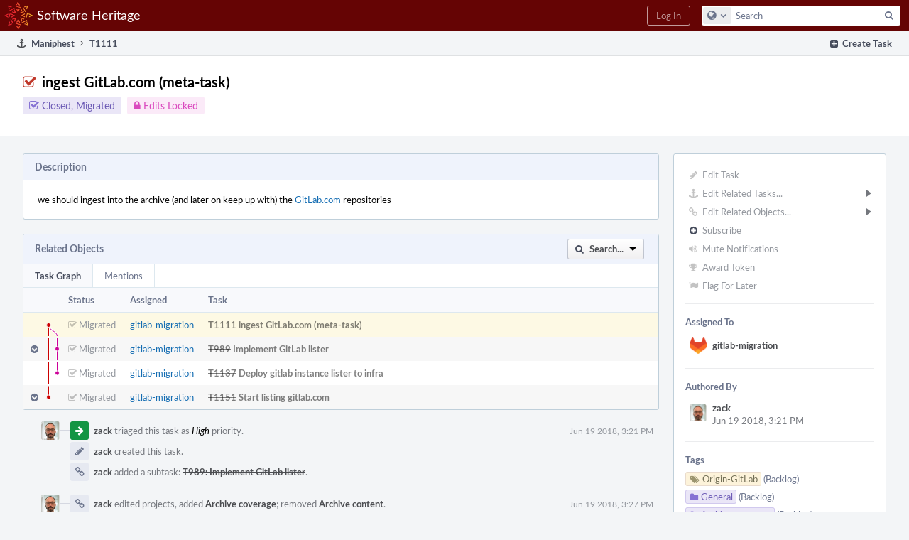

--- FILE ---
content_type: text/html; charset=UTF-8
request_url: https://forge.softwareheritage.org/T1111
body_size: 9040
content:
<!DOCTYPE html><html><head><meta charset="UTF-8" /><title>⚓ T1111 ingest GitLab.com (meta-task)</title><meta name="viewport" content="width=device-width, initial-scale=1, user-scalable=no" /><link rel="mask-icon" color="#3D4B67" href="https://forge.softwareheritage.org/res/phabricator/db699fe1/rsrc/favicons/mask-icon.svg" /><link rel="apple-touch-icon" sizes="76x76" href="https://forge.softwareheritage.org/file/data/r2bsqack3dpcx4l3gh5r/PHID-FILE-3zdwpt2rp4xkkq3y7cna/favicon" /><link rel="apple-touch-icon" sizes="120x120" href="https://forge.softwareheritage.org/file/data/lkd5w7ayyasqz7iwa7hb/PHID-FILE-bvmublej42t2z6cdeqo5/favicon" /><link rel="apple-touch-icon" sizes="152x152" href="https://forge.softwareheritage.org/file/data/3ow4c6uhipxfnz2hmixg/PHID-FILE-jyb6vnjvxlm4xkihnzl3/favicon" /><link rel="icon" id="favicon" href="https://forge.softwareheritage.org/file/data/dvdwwd2yxcy37isps5og/PHID-FILE-wz7kp5jkqhr2qzgvodal/favicon" /><meta name="referrer" content="no-referrer" /><link rel="stylesheet" type="text/css" href="https://forge.softwareheritage.org/res/defaultX/phabricator/937616c0/core.pkg.css" /><link rel="stylesheet" type="text/css" href="https://forge.softwareheritage.org/res/defaultX/phabricator/35995d6d/maniphest.pkg.css" /><script type="text/javascript" src="https://forge.softwareheritage.org/res/defaultX/phabricator/98e6504a/rsrc/externals/javelin/core/init.js"></script></head><body class="device-desktop platform-mac phui-theme-red"><div class="main-page-frame" id="main-page-frame"><div id="phabricator-standard-page" class="phabricator-standard-page"><div class="phabricator-main-menu phabricator-main-menu-background" id="UQ0_53"><a class=" phabricator-core-user-menu phabricator-core-user-mobile-menu" href="#" role="button" data-sigil="phui-dropdown-menu" data-meta="0_125"><span class="aural-only">Page Menu</span><span class="visual-only phui-icon-view phui-font-fa fa-bars" data-meta="0_126" aria-hidden="true"></span><span class="caret"></span></a><a class="phabricator-main-menu-search-button phabricator-expand-application-menu" data-sigil="jx-toggle-class" data-meta="0_124"><span class="phabricator-menu-button-icon phui-icon-view phui-font-fa fa-search" id="UQ0_64"></span></a><a class="phabricator-main-menu-brand" href="/"><span class="aural-only">Home</span><span class="phabricator-main-menu-eye" style="background-size: 40px 40px; background-position: 0 0; background-image: url(https://forge.softwareheritage.org/file/data/hmbk63f4p6zwfl57a4fj/PHID-FILE-4mnd4xtxhjwhx2yz2usi/logo)"></span><span class="phabricator-wordmark">Software Heritage</span></a><ul class="phui-list-view phabricator-search-menu"><li class="phui-list-item-view phui-list-item-type-link phabricator-main-menu-search"><div class="" data-sigil=""><form action="/search/" method="POST"><input type="hidden" name="__csrf__" value="B@46t6ac2h17386c6972933319" /><input type="hidden" name="__form__" value="1" /><div class="phabricator-main-menu-search-container"><input type="text" name="query" id="UQ0_65" autocomplete="off" autocorrect="off" autocapitalize="off" spellcheck="false" /><button id="UQ0_67" class="phui-icon-view phui-font-fa fa-search"><span class="aural-only">Search</span></button><button class="button dropdown has-icon phui-button-default phabricator-main-menu-search-dropdown" id="UQ0_68" data-sigil="global-search-dropdown" data-meta="0_127"><span class="aural-only">Configure Global Search</span><span class="visual-only phui-icon-view phui-font-fa fa-globe" data-sigil="global-search-dropdown-icon" data-meta="0_128" aria-hidden="true"></span><span class="caret"></span></button><input type="hidden" name="search:scope" value="all" data-sigil="global-search-dropdown-input" /><input type="hidden" id="UQ0_69" name="search:application" value="PhabricatorManiphestApplication" data-sigil="global-search-dropdown-app" /><input type="hidden" name="search:primary" value="true" /><div id="UQ0_66" class="phabricator-main-menu-search-target"></div></div></form></div></li></ul><a class=" phabricator-core-login-button" href="/auth/start/?next=%2FT1111" role="button"><div class="phui-button-text">Log In</div></a></div><div id="phabricator-standard-page-body" class="phabricator-standard-page-body"><div class="phui-crumbs-view phui-crumbs-border"><div class="phui-crumbs-actions"><a href="/maniphest/task/edit/nocreate/" class="phui-crumbs-action" data-sigil="workflow"><span class="visual-only phui-icon-view phui-font-fa fa-plus-square" data-meta="0_129" aria-hidden="true"></span><span class="phui-crumbs-action-name">Create Task</span></a></div><a href="/maniphest/" class="phui-crumb-view phui-crumb-has-icon"><span class="visual-only phui-icon-view phui-font-fa fa-anchor" data-meta="0_130" aria-hidden="true"></span><span class="phui-crumb-name"> Maniphest</span> </a><span class="visual-only phui-icon-view phui-font-fa fa-angle-right phui-crumb-divider phui-crumb-view" data-meta="0_131" aria-hidden="true"></span><span class="phui-crumb-view phabricator-last-crumb"><span class="phui-crumb-name"> T1111</span> </span></div><div class="phui-two-column-view phui-side-column-right "><div class="phui-two-column-container"><div class="phui-two-column-header"><div class="phui-header-shell phui-header-tall "><h1 class="phui-header-view"><div class="phui-header-row"><div class="phui-header-col2"><span class="phui-header-header"><span class="visual-only phui-icon-view phui-font-fa fa-check-square-o red phui-header-icon" data-meta="0_120" aria-hidden="true"></span>ingest GitLab.com (meta-task)</span><div class="phui-header-subheader"><span class="phui-tag-view phui-tag-type-shade phui-tag-indigo phui-tag-shade phui-tag-icon-view "><span class="phui-tag-core "><span class="visual-only phui-icon-view phui-font-fa fa-check-square-o" data-meta="0_123" aria-hidden="true"></span>Closed, Migrated</span></span><span class="policy-header-callout policy-adjusted-locked"><span class="visual-only phui-icon-view phui-font-fa fa-lock" data-meta="0_122" aria-hidden="true"></span><a class="policy-link" href="/policy/explain/PHID-TASK-k3ph2rw7sjtao7ohumis/view/" data-sigil="workflow">Edits Locked</a></span></div></div><div class="phui-header-col3"><div class="phui-header-action-links"><a class="button button-grey has-icon has-text phui-button-default phui-mobile-menu msl phui-header-action-link" href="#" role="button" data-sigil="phui-dropdown-menu" data-meta="0_118"><span class="visual-only phui-icon-view phui-font-fa fa-bars" data-meta="0_119" aria-hidden="true"></span><div class="phui-button-text">Actions</div></a></div></div></div></h1></div></div><div class="phui-two-column-content"><div class="phui-two-column-row grouped"><div class="phui-side-column"><div class=""><div class="phui-box phui-box-border phui-object-box mlt mll mlr phui-two-column-properties"><ul class="phabricator-action-list-view " id="UQ0_0"><li id="UQ0_24" class="phabricator-action-view phabricator-action-view-disabled phabricator-action-view-href action-has-icon" style=""><a href="/maniphest/task/edit/1111/" class="phabricator-action-view-item" data-sigil="workflow"><span class="visual-only phui-icon-view phui-font-fa fa-pencil grey phabricator-action-view-icon" data-meta="0_95" aria-hidden="true"></span>Edit Task</a></li><li id="UQ0_31" class="phabricator-action-view phabricator-action-view-disabled phabricator-action-view-submenu phabricator-action-view-href action-has-icon" style="" data-sigil="phui-submenu" data-meta="0_97"><a href="#" class="phabricator-action-view-item" data-sigil="keep-open"><span class="visual-only phui-icon-view phui-font-fa fa-anchor grey phabricator-action-view-icon" data-meta="0_96" aria-hidden="true"></span>Edit Related Tasks...<span class="caret-right" id="UQ0_25"></span></a></li><li id="UQ0_26" class="phabricator-action-view phabricator-action-view-disabled phabricator-action-view-href action-has-icon" style="display: none; margin-left: 16px;"><a href="/maniphest/task/subtask/1111/" class="phabricator-action-view-item" data-sigil="workflow"><span class="visual-only phui-icon-view phui-font-fa fa-level-down grey phabricator-action-view-icon" data-meta="0_98" aria-hidden="true"></span>Create Subtask</a></li><li id="UQ0_27" class="phabricator-action-view phabricator-action-view-disabled phabricator-action-view-href action-has-icon" style="display: none; margin-left: 16px;"><a href="/search/rel/task.has-parent/PHID-TASK-k3ph2rw7sjtao7ohumis/" class="phabricator-action-view-item" data-sigil="workflow"><span class="visual-only phui-icon-view phui-font-fa fa-chevron-circle-up grey phabricator-action-view-icon" data-meta="0_99" aria-hidden="true"></span>Edit Parent Tasks</a></li><li id="UQ0_28" class="phabricator-action-view phabricator-action-view-disabled phabricator-action-view-href action-has-icon" style="display: none; margin-left: 16px;"><a href="/search/rel/task.has-subtask/PHID-TASK-k3ph2rw7sjtao7ohumis/" class="phabricator-action-view-item" data-sigil="workflow"><span class="visual-only phui-icon-view phui-font-fa fa-chevron-circle-down grey phabricator-action-view-icon" data-meta="0_100" aria-hidden="true"></span>Edit Subtasks</a></li><li id="UQ0_29" class="phabricator-action-view phabricator-action-view-disabled phabricator-action-view-href action-has-icon" style="display: none; margin-left: 16px;"><a href="/search/rel/task.merge-in/PHID-TASK-k3ph2rw7sjtao7ohumis/" class="phabricator-action-view-item" data-sigil="workflow"><span class="visual-only phui-icon-view phui-font-fa fa-compress grey phabricator-action-view-icon" data-meta="0_101" aria-hidden="true"></span>Merge Duplicates In</a></li><li id="UQ0_30" class="phabricator-action-view phabricator-action-view-disabled phabricator-action-view-href action-has-icon" style="display: none; margin-left: 16px;"><a href="/search/rel/task.close-as-duplicate/PHID-TASK-k3ph2rw7sjtao7ohumis/" class="phabricator-action-view-item" data-sigil="workflow"><span class="visual-only phui-icon-view phui-font-fa fa-times grey phabricator-action-view-icon" data-meta="0_102" aria-hidden="true"></span>Close As Duplicate</a></li><li id="UQ0_41" class="phabricator-action-view phabricator-action-view-disabled phabricator-action-view-submenu phabricator-action-view-href action-has-icon" style="" data-sigil="phui-submenu" data-meta="0_104"><a href="#" class="phabricator-action-view-item" data-sigil="keep-open"><span class="visual-only phui-icon-view phui-font-fa fa-link grey phabricator-action-view-icon" data-meta="0_103" aria-hidden="true"></span>Edit Related Objects...<span class="caret-right" id="UQ0_37"></span></a></li><li id="UQ0_38" class="phabricator-action-view phabricator-action-view-disabled phabricator-action-view-href action-has-icon" style="display: none; margin-left: 16px;"><a href="/search/rel/task.has-commit/PHID-TASK-k3ph2rw7sjtao7ohumis/" class="phabricator-action-view-item" data-sigil="workflow"><span class="visual-only phui-icon-view phui-font-fa fa-code grey phabricator-action-view-icon" data-meta="0_105" aria-hidden="true"></span>Edit Commits</a></li><li id="UQ0_39" class="phabricator-action-view phabricator-action-view-disabled phabricator-action-view-href action-has-icon" style="display: none; margin-left: 16px;"><a href="/search/rel/task.has-mock/PHID-TASK-k3ph2rw7sjtao7ohumis/" class="phabricator-action-view-item" data-sigil="workflow"><span class="visual-only phui-icon-view phui-font-fa fa-camera-retro grey phabricator-action-view-icon" data-meta="0_106" aria-hidden="true"></span>Edit Mocks</a></li><li id="UQ0_40" class="phabricator-action-view phabricator-action-view-disabled phabricator-action-view-href action-has-icon" style="display: none; margin-left: 16px;"><a href="/search/rel/task.has-revision/PHID-TASK-k3ph2rw7sjtao7ohumis/" class="phabricator-action-view-item" data-sigil="workflow"><span class="visual-only phui-icon-view phui-font-fa fa-cog grey phabricator-action-view-icon" data-meta="0_107" aria-hidden="true"></span>Edit Revisions</a></li><li id="UQ0_46" class="phabricator-action-view phabricator-action-view-disabled phabricator-action-view-href action-has-icon" style=""><form action="/subscriptions/add/PHID-TASK-k3ph2rw7sjtao7ohumis/" method="POST" data-sigil="workflow"><input type="hidden" name="__csrf__" value="B@46t6ac2h17386c6972933319" /><input type="hidden" name="__form__" value="1" /><button class="phabricator-action-view-item"><span class="visual-only phui-icon-view phui-font-fa fa-plus-circle grey phabricator-action-view-icon" data-meta="0_108" aria-hidden="true"></span>Subscribe</button></form></li><li id="UQ0_48" class="phabricator-action-view phabricator-action-view-disabled phabricator-action-view-href action-has-icon" style=""><a href="/subscriptions/mute/PHID-TASK-k3ph2rw7sjtao7ohumis/" class="phabricator-action-view-item" data-sigil="workflow"><span class="visual-only phui-icon-view phui-font-fa fa-volume-up grey phabricator-action-view-icon" data-meta="0_109" aria-hidden="true"></span>Mute Notifications</a></li><li id="UQ0_50" class="phabricator-action-view phabricator-action-view-disabled phabricator-action-view-href action-has-icon" style=""><a href="/token/give/PHID-TASK-k3ph2rw7sjtao7ohumis/" class="phabricator-action-view-item" data-sigil="workflow"><span class="visual-only phui-icon-view phui-font-fa fa-trophy grey phabricator-action-view-icon" data-meta="0_110" aria-hidden="true"></span>Award Token</a></li><li id="UQ0_52" class="phabricator-action-view phabricator-action-view-disabled phabricator-action-view-href action-has-icon" style=""><a href="/flag/edit/PHID-TASK-k3ph2rw7sjtao7ohumis/" class="phabricator-action-view-item" data-sigil="workflow"><span class="visual-only phui-icon-view phui-font-fa fa-flag grey phabricator-action-view-icon" data-meta="0_111" aria-hidden="true"></span>Flag For Later</a></li></ul><div class="phui-curtain-panel "><div class="phui-curtain-panel-header">Assigned To</div><div class="phui-curtain-panel-body"><div class="phui-curtain-object-ref-list-view "><div class="phui-curtain-object-ref-view "><table><tbody><tr class="phui-curtain-object-ref-view-without-content"><td class="phui-curtain-object-ref-view-image-cell"><a style="background-image: url(https://forge.softwareheritage.org/file/data/mia4fwmt7e227iatxg52/PHID-FILE-q5xbt5vfasrf4mgi2njf/profile)" href="/p/gitlab-migration/" class="visual-only" aria-hidden="true"></a></td><td class="phui-curtain-object-ref-view-title-cell"><a href="/p/gitlab-migration/" class="phui-handle phui-link-person">gitlab-migration</a></td></tr></tbody></table></div></div></div></div><div class="phui-curtain-panel "><div class="phui-curtain-panel-header">Authored By</div><div class="phui-curtain-panel-body"><div class="phui-curtain-object-ref-list-view "><div class="phui-curtain-object-ref-view "><table><tbody><tr class="phui-curtain-object-ref-view-with-content"><td rowspan="2" class="phui-curtain-object-ref-view-image-cell"><a style="background-image: url(https://forge.softwareheritage.org/file/data/dnspqkg6b7xozinfgw74/PHID-FILE-vc2fhnioi2wwib4o7tya/profile)" href="/p/zack/" class="visual-only" aria-hidden="true"></a></td><td class="phui-curtain-object-ref-view-title-cell"><a href="/p/zack/" class="phui-handle phui-link-person">zack</a></td></tr><tr><td class="phui-curtain-object-ref-view-epoch-cell"><span class="screen-only">Jun 19 2018, 3:21 PM</span><span class="print-only" aria-hidden="true">2018-06-19 15:21:35 (UTC+2)</span></td></tr></tbody></table></div></div></div></div><div class="phui-curtain-panel "><div class="phui-curtain-panel-header">Tags</div><div class="phui-curtain-panel-body"><ul class="phabricator-handle-tag-list "><li class="phabricator-handle-tag-list-item"><a href="/tag/origin-gitlab/" class="phui-tag-view phui-tag-type-shade phui-tag-yellow phui-tag-shade phui-tag-icon-view " data-sigil="hovercard" data-meta="0_113"><span class="phui-tag-core "><span class="visual-only phui-icon-view phui-font-fa fa-tags" data-meta="0_112" aria-hidden="true"></span>Origin-GitLab</span></a> <a href="/project/board/83/" class="maniphest-board-link">(Backlog)</a></li><li class="phabricator-handle-tag-list-item"><a href="/tag/general/" class="phui-tag-view phui-tag-type-shade phui-tag-indigo phui-tag-shade phui-tag-icon-view " data-sigil="hovercard" data-meta="0_115"><span class="phui-tag-core "><span class="visual-only phui-icon-view phui-font-fa fa-folder" data-meta="0_114" aria-hidden="true"></span>General</span></a> <a href="/project/board/39/" class="maniphest-board-link">(Backlog)</a></li><li class="phabricator-handle-tag-list-item"><a href="/tag/archive_coverage/" class="phui-tag-view phui-tag-type-shade phui-tag-indigo phui-tag-shade phui-tag-icon-view " data-sigil="hovercard" data-meta="0_117"><span class="phui-tag-core "><span class="visual-only phui-icon-view phui-font-fa fa-folder" data-meta="0_116" aria-hidden="true"></span>Archive coverage</span></a> <a href="/project/board/86/" class="maniphest-board-link">(Backlog)</a></li></ul></div></div><div class="phui-curtain-panel "><div class="phui-curtain-panel-header">Subscribers</div><div class="phui-curtain-panel-body"><div class="phui-curtain-object-ref-list-view "><div class="phui-curtain-object-ref-view "><table><tbody><tr class="phui-curtain-object-ref-view-without-content"><td class="phui-curtain-object-ref-view-image-cell"><a style="background-image: url(https://forge.softwareheritage.org/file/data/2dzjb5fpz23kkzv7d5df/PHID-FILE-nma6v42ey5ihn5i2uwbp/profile)" href="/p/ardumont/" class="visual-only" aria-hidden="true"></a></td><td class="phui-curtain-object-ref-view-title-cell"><a href="/p/ardumont/" class="phui-handle phui-link-person">ardumont</a></td></tr></tbody></table></div><div class="phui-curtain-object-ref-view "><table><tbody><tr class="phui-curtain-object-ref-view-without-content"><td class="phui-curtain-object-ref-view-image-cell"><a style="background-image: url(https://forge.softwareheritage.org/file/data/mia4fwmt7e227iatxg52/PHID-FILE-q5xbt5vfasrf4mgi2njf/profile)" href="/p/gitlab-migration/" class="visual-only" aria-hidden="true"></a></td><td class="phui-curtain-object-ref-view-title-cell"><a href="/p/gitlab-migration/" class="phui-handle phui-link-person">gitlab-migration</a></td></tr></tbody></table></div><div class="phui-curtain-object-ref-view "><table><tbody><tr class="phui-curtain-object-ref-view-without-content"><td class="phui-curtain-object-ref-view-image-cell"><a style="background-image: url(https://forge.softwareheritage.org/file/data/7ryzmg6wrzi2fqzl6a2s/PHID-FILE-sepmsswq26g5dmbnc463/profile)" href="/p/olasd/" class="visual-only" aria-hidden="true"></a></td><td class="phui-curtain-object-ref-view-title-cell"><a href="/p/olasd/" class="phui-handle phui-link-person">olasd</a></td></tr></tbody></table></div><div class="phui-curtain-object-ref-view "><table><tbody><tr class="phui-curtain-object-ref-view-without-content"><td class="phui-curtain-object-ref-view-image-cell"><a style="background-image: url(https://forge.softwareheritage.org/file/data/dnspqkg6b7xozinfgw74/PHID-FILE-vc2fhnioi2wwib4o7tya/profile)" href="/p/zack/" class="visual-only" aria-hidden="true"></a></td><td class="phui-curtain-object-ref-view-title-cell"><a href="/p/zack/" class="phui-handle phui-link-person">zack</a></td></tr></tbody></table></div></div></div></div></div></div></div><div class="phui-main-column"><div class="phui-box phui-box-border phui-object-box mlt mll mlr phui-box-blue-property "><div class="phui-header-shell "><h1 class="phui-header-view"><div class="phui-header-row"><div class="phui-header-col2"><span class="phui-header-header">Description</span></div><div class="phui-header-col3"></div></div></h1></div><div class="phui-property-list-section"><div class="phui-property-list-text-content"><div class="phabricator-remarkup"><div class="phabricator-remarkup"><p>we should ingest into the archive (and later on keep up with) the <a href="https://gitlab.com/explore" class="remarkup-link" target="_blank" rel="noreferrer">GitLab.com</a> repositories</p></div></div></div></div></div><div class="phui-box phui-box-border phui-object-box mlt mll mlr phui-box-blue-property "><div class="phui-header-shell "><h1 class="phui-header-view"><div class="phui-header-row"><div class="phui-header-col2"><span class="phui-header-header">Related Objects</span></div><div class="phui-header-col3"><div class="phui-header-action-links"><a class="button button-grey dropdown has-icon has-text phui-button-default msl phui-header-action-link" role="button" data-sigil="phui-dropdown-menu" data-meta="0_11"><span class="visual-only phui-icon-view phui-font-fa fa-search" data-meta="0_12" aria-hidden="true"></span><div class="phui-button-text">Search...</div><span class="caret"></span></a></div></div></div></h1></div><div class=" " data-sigil="phui-tab-group-view" data-meta="0_21"><ul class="phui-list-view phui-list-navbar phui-list-navbar-horizontal "><li class="phui-list-item-view phui-list-item-type-link phui-list-item-selected " data-sigil="phui-tab-view" data-meta="0_22"><a href="#" class="phui-list-item-href" data-sigil=""><span class="phui-list-item-name">Task Graph</span></a></li><li class="phui-list-item-view phui-list-item-type-link " data-sigil="phui-tab-view" data-meta="0_23"><a href="#" class="phui-list-item-href" data-sigil=""><span class="phui-list-item-name">Mentions</span></a></li></ul><div id="UQ0_8"><div class=""><div class="aphront-table-wrap"><table class="aphront-table-view object-graph-table"><tr><th class="nudgeright"></th><th class="threads aphront-table-view-nodevice"></th><th class="graph-status">Status</th><th>Assigned</th><th class="wide pri object-link">Task</th></tr><tr class="highlighted closed"><td class="nudgeright"></td><td class="threads aphront-table-view-nodevice"><div data-sigil="commit-graph" data-meta="0_0"></div></td><td class="graph-status"><span class="visual-only phui-icon-view phui-font-fa fa-check-square-o grey" data-meta="0_13" aria-hidden="true"></span> Migrated</td><td><a href="/p/gitlab-migration/" class="phui-handle phui-link-person">gitlab-migration</a></td><td class="wide pri object-link"><span class="object-name">T1111</span> <a href="/T1111" data-sigil="hovercard" data-meta="0_4">ingest GitLab.com (meta-task)</a></td></tr><tr class="alt alt-closed"><td class="nudgeright"><span class="visual-only phui-icon-view phui-font-fa fa-chevron-circle-down bluegrey" data-sigil="has-tooltip" data-meta="0_14" aria-hidden="true"></span></td><td class="threads aphront-table-view-nodevice"><div data-sigil="commit-graph" data-meta="0_1"></div></td><td class="graph-status"><span class="visual-only phui-icon-view phui-font-fa fa-check-square-o grey" data-meta="0_15" aria-hidden="true"></span> Migrated</td><td><a href="/p/gitlab-migration/" class="phui-handle phui-link-person">gitlab-migration</a></td><td class="wide pri object-link"><span class="object-name">T989</span> <a href="/T989" data-sigil="hovercard" data-meta="0_5">Implement GitLab lister</a></td></tr><tr class="closed"><td class="nudgeright"></td><td class="threads aphront-table-view-nodevice"><div data-sigil="commit-graph" data-meta="0_2"></div></td><td class="graph-status"><span class="visual-only phui-icon-view phui-font-fa fa-check-square-o grey" data-meta="0_16" aria-hidden="true"></span> Migrated</td><td><a href="/p/gitlab-migration/" class="phui-handle phui-link-person">gitlab-migration</a></td><td class="wide pri object-link"><span class="object-name">T1137</span> <a href="/T1137" data-sigil="hovercard" data-meta="0_6">Deploy gitlab instance lister to infra</a></td></tr><tr class="alt alt-closed"><td class="nudgeright"><span class="visual-only phui-icon-view phui-font-fa fa-chevron-circle-down bluegrey" data-sigil="has-tooltip" data-meta="0_17" aria-hidden="true"></span></td><td class="threads aphront-table-view-nodevice"><div data-sigil="commit-graph" data-meta="0_3"></div></td><td class="graph-status"><span class="visual-only phui-icon-view phui-font-fa fa-check-square-o grey" data-meta="0_18" aria-hidden="true"></span> Migrated</td><td><a href="/p/gitlab-migration/" class="phui-handle phui-link-person">gitlab-migration</a></td><td class="wide pri object-link"><span class="object-name">T1151</span> <a href="/T1151" data-sigil="hovercard" data-meta="0_7">Start listing gitlab.com </a></td></tr></table></div></div></div><div style="display: none;" id="UQ0_9"><div class=""><div class="phui-property-list-section"><div class="phui-property-list-container grouped"><div class="phui-property-list-properties-wrap "><dl class="phui-property-list-properties"><dt class="phui-property-list-key">Mentioned In </dt><dd class="phui-property-list-value"><span class=""><a href="/T2793" class="phui-handle handle-status-closed" data-sigil="hovercard" data-meta="0_19">T2793: add notable past events to the archive changelog</a></span> </dd><dt class="phui-property-list-key">Mentioned Here </dt><dd class="phui-property-list-value"><span class=""><a href="/P292" class="phui-handle" data-sigil="hovercard" data-meta="0_20">P292 estimation of gitlab ingestion remaining days</a></span> </dd></dl></div></div></div></div></div></div></div><div class="phui-timeline-view" id="UQ0_10"><h3 class="aural-only">Event Timeline</h3><div class="phui-timeline-event-view phui-timeline-spacer"></div><div class="phui-timeline-shell phui-timeline-green" data-sigil="transaction anchor-container" data-meta="0_36"><div class="phui-timeline-event-view phui-timeline-minor-event"><div class="phui-timeline-content"><a style="background-image: url(https://forge.softwareheritage.org/file/data/dnspqkg6b7xozinfgw74/PHID-FILE-vc2fhnioi2wwib4o7tya/profile)" class="visual-only phui-timeline-image" href="/p/zack/" aria-hidden="true"></a><div class="phui-timeline-wedge" style=""></div><div class="phui-timeline-group"><a name="20592" id="20592" class="phabricator-anchor-view"></a><div class="phui-timeline-title phui-timeline-title-with-icon"><span class="phui-timeline-icon-fill fill-has-color phui-timeline-icon-fill-green"><span class="visual-only phui-icon-view phui-font-fa fa-arrow-right phui-timeline-icon" data-meta="0_33" aria-hidden="true"></span></span><a href="/p/zack/" class="phui-handle phui-link-person">zack</a> triaged this task as <span class="phui-timeline-value">High</span> priority.<span class="phui-timeline-extra"><a href="#20592" data-sigil="has-tooltip" data-meta="0_32"><span class="screen-only">Jun 19 2018, 3:21 PM</span><span class="print-only" aria-hidden="true">2018-06-19 15:21:35 (UTC+2)</span></a></span></div><div class="phui-timeline-title phui-timeline-title-with-icon"><span class="phui-timeline-icon-fill"><span class="visual-only phui-icon-view phui-font-fa fa-pencil phui-timeline-icon" data-meta="0_34" aria-hidden="true"></span></span><a href="/p/zack/" class="phui-handle phui-link-person">zack</a> created this task.</div><div class="phui-timeline-title phui-timeline-title-with-icon"><span class="phui-timeline-icon-fill"><span class="visual-only phui-icon-view phui-font-fa fa-link phui-timeline-icon" data-meta="0_35" aria-hidden="true"></span></span><a href="/p/zack/" class="phui-handle phui-link-person">zack</a> added a subtask: <a href="/T989" class="phui-handle handle-status-closed">T989: Implement GitLab lister</a>.</div></div></div></div></div><div class="phui-timeline-event-view phui-timeline-spacer"></div><div class="phui-timeline-shell" data-sigil="transaction anchor-container" data-meta="0_39"><div class="phui-timeline-event-view phui-timeline-minor-event"><div class="phui-timeline-content"><a style="background-image: url(https://forge.softwareheritage.org/file/data/dnspqkg6b7xozinfgw74/PHID-FILE-vc2fhnioi2wwib4o7tya/profile)" class="visual-only phui-timeline-image" href="/p/zack/" aria-hidden="true"></a><div class="phui-timeline-wedge" style=""></div><div class="phui-timeline-group"><a name="20600" id="20600" class="phabricator-anchor-view"></a><div class="phui-timeline-title phui-timeline-title-with-icon"><span class="phui-timeline-icon-fill"><span class="visual-only phui-icon-view phui-font-fa fa-link phui-timeline-icon" data-meta="0_38" aria-hidden="true"></span></span><a href="/p/zack/" class="phui-handle phui-link-person">zack</a> edited projects, added <a href="/tag/archive_coverage/" class="phui-handle">Archive coverage</a>; removed <a href="/tag/archive_content/" class="phui-handle">Archive content</a>.<span class="phui-timeline-extra"><a href="#20600" data-sigil="has-tooltip" data-meta="0_37"><span class="screen-only">Jun 19 2018, 3:27 PM</span><span class="print-only" aria-hidden="true">2018-06-19 15:27:02 (UTC+2)</span></a></span></div></div></div></div></div><div class="phui-timeline-event-view phui-timeline-spacer"></div><div class="phui-timeline-shell" data-sigil="transaction anchor-container" data-meta="0_42"><div class="phui-timeline-event-view phui-timeline-minor-event"><div class="phui-timeline-content"><a style="background-image: url(https://forge.softwareheritage.org/file/data/2dzjb5fpz23kkzv7d5df/PHID-FILE-nma6v42ey5ihn5i2uwbp/profile)" class="visual-only phui-timeline-image" href="/p/ardumont/" aria-hidden="true"></a><div class="phui-timeline-wedge" style=""></div><div class="phui-timeline-group"><a name="20685" id="20685" class="phabricator-anchor-view"></a><div class="phui-timeline-title phui-timeline-title-with-icon"><span class="phui-timeline-icon-fill"><span class="visual-only phui-icon-view phui-font-fa fa-shield phui-timeline-icon" data-meta="0_41" aria-hidden="true"></span></span><a href="/p/ardumont/" class="phui-handle phui-link-person">ardumont</a> changed the status of subtask <a href="/T989" class="phui-handle handle-status-closed">T989: Implement GitLab lister</a> from <span class="phui-timeline-value">Open</span> to <span class="phui-timeline-value">Work in Progress</span>.<span class="phui-timeline-extra"><a href="#20685" data-sigil="has-tooltip" data-meta="0_40"><span class="screen-only">Jun 25 2018, 3:12 PM</span><span class="print-only" aria-hidden="true">2018-06-25 15:12:59 (UTC+2)</span></a></span></div></div></div></div></div><div class="phui-timeline-event-view phui-timeline-spacer"></div><div class="phui-timeline-shell" data-sigil="transaction anchor-container" data-meta="0_51"><div class="phui-timeline-event-view phui-timeline-major-event"><div class="phui-timeline-content"><a style="background-image: url(https://forge.softwareheritage.org/file/data/2dzjb5fpz23kkzv7d5df/PHID-FILE-nma6v42ey5ihn5i2uwbp/profile)" class="visual-only phui-timeline-image" href="/p/ardumont/" aria-hidden="true"></a><div class="phui-timeline-wedge" style=""></div><div class="phui-timeline-group"><div class="phui-timeline-inner-content"><a name="20926" id="20926" class="phabricator-anchor-view"></a><div class="phui-timeline-title phui-timeline-title-with-icon phui-timeline-title-with-menu"><span class="phui-timeline-icon-fill"><span class="visual-only phui-icon-view phui-font-fa fa-user-plus phui-timeline-icon" data-meta="0_50" aria-hidden="true"></span></span><a href="/p/ardumont/" class="phui-handle phui-link-person">ardumont</a> added subscribers: <a href="/p/olasd/" class="phui-handle phui-link-person" data-sigil="hovercard" data-meta="0_26">olasd</a>, <a href="/p/ardumont/" class="phui-handle phui-link-person" data-sigil="hovercard" data-meta="0_27">ardumont</a>.<span class="phui-timeline-extra"><a href="#20926" data-sigil="has-tooltip" data-meta="0_49"><span class="screen-only">Jul 5 2018, 9:36 AM</span><span class="print-only" aria-hidden="true">2018-07-05 09:36:08 (UTC+2)</span></a></span></div><a href="#" class="phui-timeline-menu" aria-haspopup="true" aria-expanded="false" data-sigil="phui-dropdown-menu" data-meta="0_47"><span class="aural-only">Comment Actions</span><span class="visual-only phui-icon-view phui-font-fa fa-caret-down" data-meta="0_48" aria-hidden="true"></span></a><div class="phui-timeline-core-content"><span class="transaction-comment" data-sigil="transaction-comment" data-meta="0_28"><div class="phabricator-remarkup"><p>Some repositories <a href="/p/olasd/" class="phui-tag-view phui-tag-type-person " data-sigil="hovercard" data-meta="0_24"><span class="phui-tag-core phui-tag-color-person">@olasd</span></a> mentioned to me that qualifies as gitlab repositories (in parenthesis, their current size in term of repositories):</p>

<ul class="remarkup-list">
<li class="remarkup-list-item"><a href="https://0xacab.org/api/v4/projects/" class="remarkup-link" target="_blank" rel="noreferrer">https://0xacab.org/api/v4/projects/</a> (600)</li>
<li class="remarkup-list-item"><a href="https://framagit.org/api/v4/projects/" class="remarkup-link" target="_blank" rel="noreferrer">https://framagit.org/api/v4/projects/</a> (8619)</li>
<li class="remarkup-list-item"><a href="https://salsa.debian.org/api/v4/projects/" class="remarkup-link" target="_blank" rel="noreferrer">https://salsa.debian.org/api/v4/projects/</a> (25155)</li>
<li class="remarkup-list-item"><a href="https://gitlab.com/api/v4/projects/" class="remarkup-link" target="_blank" rel="noreferrer">https://gitlab.com/api/v4/projects/</a> (567086)</li>
<li class="remarkup-list-item"><a href="https://gitlab.freedesktop.org/api/v4/projects/" class="remarkup-link" target="_blank" rel="noreferrer">https://gitlab.freedesktop.org/api/v4/projects/</a> (254)</li>
<li class="remarkup-list-item"><a href="https://gitlab.gnome.org/api/v4/projects/" class="remarkup-link" target="_blank" rel="noreferrer">https://gitlab.gnome.org/api/v4/projects/</a> (3247)</li>
<li class="remarkup-list-item"><a href="https://gitlab.inria.fr/api/v4/projects/" class="remarkup-link" target="_blank" rel="noreferrer">https://gitlab.inria.fr/api/v4/projects/</a> (837)</li>
<li class="remarkup-list-item">...</li>
</ul></div></span></div></div></div></div></div></div><div class="phui-timeline-event-view phui-timeline-spacer"></div><div class="phui-timeline-shell" data-sigil="transaction anchor-container" data-meta="0_54"><div class="phui-timeline-event-view phui-timeline-minor-event"><div class="phui-timeline-content"><a style="background-image: url(https://forge.softwareheritage.org/file/data/2dzjb5fpz23kkzv7d5df/PHID-FILE-nma6v42ey5ihn5i2uwbp/profile)" class="visual-only phui-timeline-image" href="/p/ardumont/" aria-hidden="true"></a><div class="phui-timeline-wedge" style=""></div><div class="phui-timeline-group"><a name="21092" id="21092" class="phabricator-anchor-view"></a><div class="phui-timeline-title phui-timeline-title-with-icon"><span class="phui-timeline-icon-fill"><span class="visual-only phui-icon-view phui-font-fa fa-shield phui-timeline-icon" data-meta="0_53" aria-hidden="true"></span></span><a href="/p/ardumont/" class="phui-handle phui-link-person">ardumont</a> closed subtask <a href="/T989" class="phui-handle handle-status-closed">T989: Implement GitLab lister</a> as <span class="phui-timeline-value">Resolved</span>.<span class="phui-timeline-extra"><a href="#21092" data-sigil="has-tooltip" data-meta="0_52"><span class="screen-only">Jul 17 2018, 6:46 PM</span><span class="print-only" aria-hidden="true">2018-07-17 18:46:21 (UTC+2)</span></a></span></div></div></div></div></div><div class="phui-timeline-event-view phui-timeline-spacer"></div><div class="phui-timeline-shell" data-sigil="transaction anchor-container" data-meta="0_57"><div class="phui-timeline-event-view phui-timeline-minor-event"><div class="phui-timeline-content"><a style="background-image: url(https://forge.softwareheritage.org/file/data/2dzjb5fpz23kkzv7d5df/PHID-FILE-nma6v42ey5ihn5i2uwbp/profile)" class="visual-only phui-timeline-image" href="/p/ardumont/" aria-hidden="true"></a><div class="phui-timeline-wedge" style=""></div><div class="phui-timeline-group"><a name="21335" id="21335" class="phabricator-anchor-view"></a><div class="phui-timeline-title phui-timeline-title-with-icon"><span class="phui-timeline-icon-fill"><span class="visual-only phui-icon-view phui-font-fa fa-shield phui-timeline-icon" data-meta="0_56" aria-hidden="true"></span></span><a href="/p/ardumont/" class="phui-handle phui-link-person">ardumont</a> changed the status of subtask <a href="/T1151" class="phui-handle handle-status-closed">T1151: Start listing gitlab.com </a> from <span class="phui-timeline-value">Open</span> to <span class="phui-timeline-value">Work in Progress</span>.<span class="phui-timeline-extra"><a href="#21335" data-sigil="has-tooltip" data-meta="0_55"><span class="screen-only">Jul 19 2018, 11:46 AM</span><span class="print-only" aria-hidden="true">2018-07-19 11:46:40 (UTC+2)</span></a></span></div></div></div></div></div><div class="phui-timeline-event-view phui-timeline-spacer"></div><div class="phui-timeline-shell" data-sigil="transaction anchor-container" data-meta="0_60"><div class="phui-timeline-event-view phui-timeline-minor-event"><div class="phui-timeline-content"><a style="background-image: url(https://forge.softwareheritage.org/file/data/2dzjb5fpz23kkzv7d5df/PHID-FILE-nma6v42ey5ihn5i2uwbp/profile)" class="visual-only phui-timeline-image" href="/p/ardumont/" aria-hidden="true"></a><div class="phui-timeline-wedge" style=""></div><div class="phui-timeline-group"><a name="21421" id="21421" class="phabricator-anchor-view"></a><div class="phui-timeline-title phui-timeline-title-with-icon"><span class="phui-timeline-icon-fill"><span class="visual-only phui-icon-view phui-font-fa fa-shield phui-timeline-icon" data-meta="0_59" aria-hidden="true"></span></span><a href="/p/ardumont/" class="phui-handle phui-link-person">ardumont</a> closed subtask <a href="/T1151" class="phui-handle handle-status-closed">T1151: Start listing gitlab.com </a> as <span class="phui-timeline-value">Resolved</span>.<span class="phui-timeline-extra"><a href="#21421" data-sigil="has-tooltip" data-meta="0_58"><span class="screen-only">Jul 20 2018, 1:21 PM</span><span class="print-only" aria-hidden="true">2018-07-20 13:21:44 (UTC+2)</span></a></span></div></div></div></div></div><div class="phui-timeline-event-view phui-timeline-spacer"></div><div class="phui-timeline-shell phui-timeline-green" data-sigil="transaction anchor-container" data-meta="0_63"><div class="phui-timeline-event-view phui-timeline-minor-event"><div class="phui-timeline-content"><a style="background-image: url(https://forge.softwareheritage.org/file/data/2dzjb5fpz23kkzv7d5df/PHID-FILE-nma6v42ey5ihn5i2uwbp/profile)" class="visual-only phui-timeline-image" href="/p/ardumont/" aria-hidden="true"></a><div class="phui-timeline-wedge" style=""></div><div class="phui-timeline-group"><a name="21520" id="21520" class="phabricator-anchor-view"></a><div class="phui-timeline-title phui-timeline-title-with-icon"><span class="phui-timeline-icon-fill fill-has-color phui-timeline-icon-fill-green"><span class="visual-only phui-icon-view phui-font-fa fa-exclamation-circle phui-timeline-icon" data-meta="0_62" aria-hidden="true"></span></span><a href="/p/ardumont/" class="phui-handle phui-link-person">ardumont</a> changed the task status from <span class="phui-timeline-value">Open</span> to <span class="phui-timeline-value">Work in Progress</span>.<span class="phui-timeline-extra"><a href="#21520" data-sigil="has-tooltip" data-meta="0_61"><span class="screen-only">Jul 25 2018, 6:29 PM</span><span class="print-only" aria-hidden="true">2018-07-25 18:29:22 (UTC+2)</span></a></span></div></div></div></div></div><div class="phui-timeline-event-view phui-timeline-spacer"></div><div class="phui-timeline-shell" data-sigil="transaction anchor-container" data-meta="0_72"><div class="phui-timeline-event-view phui-timeline-major-event"><div class="phui-timeline-content"><a style="background-image: url(https://forge.softwareheritage.org/file/data/2dzjb5fpz23kkzv7d5df/PHID-FILE-nma6v42ey5ihn5i2uwbp/profile)" class="visual-only phui-timeline-image" href="/p/ardumont/" aria-hidden="true"></a><div class="phui-timeline-wedge" style=""></div><div class="phui-timeline-group"><div class="phui-timeline-inner-content"><a name="21717" id="21717" class="phabricator-anchor-view"></a><div class="phui-timeline-title phui-timeline-title-with-icon phui-timeline-title-with-menu"><span class="phui-timeline-icon-fill"><span class="visual-only phui-icon-view phui-font-fa fa-comment phui-timeline-icon" data-meta="0_71" aria-hidden="true"></span></span><a href="/p/ardumont/" class="phui-handle phui-link-person">ardumont</a> added a comment.<span class="phui-timeline-extra"><a href="#21717" data-sigil="has-tooltip" data-meta="0_70"><span class="screen-only">Aug 24 2018, 12:06 PM</span><span class="print-only" aria-hidden="true">2018-08-24 12:06:00 (UTC+2)</span></a></span></div><a href="#" class="phui-timeline-menu" aria-haspopup="true" aria-expanded="false" data-sigil="phui-dropdown-menu" data-meta="0_68"><span class="aural-only">Comment Actions</span><span class="visual-only phui-icon-view phui-font-fa fa-caret-down" data-meta="0_69" aria-hidden="true"></span></a><div class="phui-timeline-core-content"><span class="transaction-comment" data-sigil="transaction-comment" data-meta="0_29"><div class="phabricator-remarkup"><p>A priori, at current speed, there remains ~7.5 days till the end of the gitlab origins ingestion.</p>

<p>[1] <a href="/P292" class="phui-tag-view phui-tag-type-object " data-sigil="hovercard" data-meta="0_25"><span class="phui-tag-core phui-tag-color-object">P292</span></a></p></div></span></div></div></div></div></div></div><div class="phui-timeline-event-view phui-timeline-spacer"></div><div class="phui-timeline-shell phui-timeline-indigo" data-sigil="transaction anchor-container" data-meta="0_76"><div class="phui-timeline-event-view phui-timeline-minor-event"><div class="phui-timeline-content"><a style="background-image: url(https://forge.softwareheritage.org/file/data/2dzjb5fpz23kkzv7d5df/PHID-FILE-nma6v42ey5ihn5i2uwbp/profile)" class="visual-only phui-timeline-image" href="/p/ardumont/" aria-hidden="true"></a><div class="phui-timeline-wedge" style=""></div><div class="phui-timeline-group"><a name="21907" id="21907" class="phabricator-anchor-view"></a><div class="phui-timeline-title phui-timeline-title-with-icon"><span class="phui-timeline-icon-fill fill-has-color phui-timeline-icon-fill-indigo"><span class="visual-only phui-icon-view phui-font-fa fa-check-square-o phui-timeline-icon" data-meta="0_74" aria-hidden="true"></span></span><a href="/p/ardumont/" class="phui-handle phui-link-person">ardumont</a> closed this task as <span class="phui-timeline-value">Resolved</span>.<span class="phui-timeline-extra"><a href="#21907" data-sigil="has-tooltip" data-meta="0_73"><span class="screen-only">Sep 4 2018, 6:17 PM</span><span class="print-only" aria-hidden="true">2018-09-04 18:17:39 (UTC+2)</span></a></span></div><div class="phui-timeline-title phui-timeline-title-with-icon"><span class="phui-timeline-icon-fill fill-has-color phui-timeline-icon-fill-green"><span class="visual-only phui-icon-view phui-font-fa fa-user phui-timeline-icon" data-meta="0_75" aria-hidden="true"></span></span><a href="/p/ardumont/" class="phui-handle phui-link-person">ardumont</a> claimed this task.</div></div></div></div></div><div class="phui-timeline-event-view phui-timeline-spacer"></div><div class="phui-timeline-shell" data-sigil="transaction anchor-container" data-meta="0_79"><div class="phui-timeline-event-view phui-timeline-minor-event"><div class="phui-timeline-content"><a style="background-image: url(https://forge.softwareheritage.org/file/data/dnspqkg6b7xozinfgw74/PHID-FILE-vc2fhnioi2wwib4o7tya/profile)" class="visual-only phui-timeline-image" href="/p/zack/" aria-hidden="true"></a><div class="phui-timeline-wedge" style=""></div><div class="phui-timeline-group"><a name="54536" id="54536" class="phabricator-anchor-view"></a><div class="phui-timeline-title phui-timeline-title-with-icon"><span class="phui-timeline-icon-fill"><span class="visual-only phui-icon-view phui-font-fa fa-link phui-timeline-icon" data-meta="0_78" aria-hidden="true"></span></span><a href="/p/zack/" class="phui-handle phui-link-person">zack</a> mentioned this in <a href="/T2793" class="phui-handle handle-status-closed">T2793: add notable past events to the archive changelog</a>.<span class="phui-timeline-extra"><a href="#54536" data-sigil="has-tooltip" data-meta="0_77"><span class="screen-only">Dec 10 2020, 11:12 AM</span><span class="print-only" aria-hidden="true">2020-12-10 11:12:51 (UTC+1)</span></a></span></div></div></div></div></div><div class="phui-timeline-event-view phui-timeline-spacer"></div><div class="phui-timeline-shell" data-sigil="transaction anchor-container" data-meta="0_82"><div class="phui-timeline-event-view phui-timeline-minor-event"><div class="phui-timeline-content"><a style="background-image: url(https://forge.softwareheritage.org/file/data/mia4fwmt7e227iatxg52/PHID-FILE-q5xbt5vfasrf4mgi2njf/profile)" class="visual-only phui-timeline-image" href="/p/gitlab-migration/" aria-hidden="true"></a><div class="phui-timeline-wedge" style=""></div><div class="phui-timeline-group"><a name="102220" id="102220" class="phabricator-anchor-view"></a><div class="phui-timeline-title phui-timeline-title-with-icon"><span class="phui-timeline-icon-fill"><span class="visual-only phui-icon-view phui-font-fa fa-shield phui-timeline-icon" data-meta="0_81" aria-hidden="true"></span></span><a href="/p/gitlab-migration/" class="phui-handle phui-link-person">gitlab-migration</a> changed the status of subtask <a href="/T1151" class="phui-handle handle-status-closed">T1151: Start listing gitlab.com </a> from <span class="phui-timeline-value">Resolved</span> to <span class="phui-timeline-value">Migrated</span>.<span class="phui-timeline-extra"><a href="#102220" data-sigil="has-tooltip" data-meta="0_80"><span class="screen-only">Jan 8 2023, 4:25 PM</span><span class="print-only" aria-hidden="true">2023-01-08 16:25:00 (UTC+1)</span></a></span></div></div></div></div></div><div class="phui-timeline-event-view phui-timeline-spacer"></div><div class="phui-timeline-shell phui-timeline-indigo" data-sigil="transaction anchor-container" data-meta="0_94"><div class="phui-timeline-event-view phui-timeline-major-event"><div class="phui-timeline-content"><a style="background-image: url(https://forge.softwareheritage.org/file/data/mia4fwmt7e227iatxg52/PHID-FILE-q5xbt5vfasrf4mgi2njf/profile)" class="visual-only phui-timeline-image" href="/p/gitlab-migration/" aria-hidden="true"></a><div class="phui-timeline-wedge" style=""></div><div class="phui-timeline-group"><div class="phui-timeline-inner-content"><a name="111217" id="111217" class="phabricator-anchor-view"></a><div class="phui-timeline-title phui-timeline-title-with-icon phui-timeline-title-with-menu"><span class="phui-timeline-icon-fill fill-has-color phui-timeline-icon-fill-indigo"><span class="visual-only phui-icon-view phui-font-fa fa-check-square-o phui-timeline-icon" data-meta="0_90" aria-hidden="true"></span></span><a href="/p/gitlab-migration/" class="phui-handle phui-link-person">gitlab-migration</a> changed the task status from <span class="phui-timeline-value">Resolved</span> to <span class="phui-timeline-value">Migrated</span>.<span class="phui-timeline-extra"><a href="#111217" data-sigil="has-tooltip" data-meta="0_89"><span class="screen-only">Jan 8 2023, 9:57 PM</span><span class="print-only" aria-hidden="true">2023-01-08 21:57:43 (UTC+1)</span></a></span></div><div class="phui-timeline-title phui-timeline-title-with-icon phui-timeline-title-with-menu"><span class="phui-timeline-icon-fill fill-has-color phui-timeline-icon-fill-green"><span class="visual-only phui-icon-view phui-font-fa fa-user phui-timeline-icon" data-meta="0_91" aria-hidden="true"></span></span><a href="/p/gitlab-migration/" class="phui-handle phui-link-person">gitlab-migration</a> claimed this task.</div><div class="phui-timeline-title phui-timeline-title-with-icon phui-timeline-title-with-menu"><span class="phui-timeline-icon-fill"><span class="visual-only phui-icon-view phui-font-fa fa-shield phui-timeline-icon" data-meta="0_92" aria-hidden="true"></span></span><a href="/p/gitlab-migration/" class="phui-handle phui-link-person">gitlab-migration</a> changed the status of subtask <a href="/T989" class="phui-handle handle-status-closed">T989: Implement GitLab lister</a> from <span class="phui-timeline-value">Resolved</span> to <span class="phui-timeline-value">Migrated</span>.</div><div class="phui-timeline-title phui-timeline-title-with-icon phui-timeline-title-with-menu"><span class="phui-timeline-icon-fill"><span class="visual-only phui-icon-view phui-font-fa fa-user-plus phui-timeline-icon" data-meta="0_93" aria-hidden="true"></span></span><a href="/p/gitlab-migration/" class="phui-handle phui-link-person">gitlab-migration</a> added a subscriber: <a href="/p/gitlab-migration/" class="phui-handle phui-link-person" data-sigil="hovercard" data-meta="0_31">gitlab-migration</a>.</div><a href="#" class="phui-timeline-menu" aria-haspopup="true" aria-expanded="false" data-sigil="phui-dropdown-menu" data-meta="0_87"><span class="aural-only">Comment Actions</span><span class="visual-only phui-icon-view phui-font-fa fa-caret-down" data-meta="0_88" aria-hidden="true"></span></a><div class="phui-timeline-core-content"><span class="transaction-comment" data-sigil="transaction-comment" data-meta="0_30"><div class="phabricator-remarkup"><p><a href="https://gitlab.softwareheritage.org/swh/meta/-/issues/1111" class="remarkup-link" target="_blank" rel="noreferrer">This task has been migrated to GitLab.</a></p></div></span></div></div></div></div></div></div><div class="phui-timeline-event-view phui-timeline-spacer"></div><div class="phui-timeline-event-view the-worlds-end"></div></div></div></div></div><div class="phui-two-column-content phui-two-column-footer"></div></div></div><div class="phabricator-standard-page-footer grouped"><a href="https://www.softwareheritage.org/">About</a> · <a href="https://www.softwareheritage.org/community/developers/">Developer information</a> · <a href="https://www.softwareheritage.org/legal/">Legal</a></div></div></div></div><script type="text/javascript" src="https://forge.softwareheritage.org/res/defaultX/phabricator/78c9885d/diffusion.pkg.js"></script><script type="text/javascript" src="https://forge.softwareheritage.org/res/defaultX/phabricator/adc34883/core.pkg.js"></script><data data-javelin-init-kind="merge" data-javelin-init-data="{&quot;block&quot;:0,&quot;data&quot;:[{&quot;line&quot;:&quot;^&quot;,&quot;split&quot;:[1],&quot;join&quot;:[]},{&quot;line&quot;:&quot;|o&quot;,&quot;split&quot;:[],&quot;join&quot;:[]},{&quot;line&quot;:&quot;|x&quot;,&quot;split&quot;:[],&quot;join&quot;:[]},{&quot;line&quot;:&quot;x &quot;,&quot;split&quot;:[],&quot;join&quot;:[]},{&quot;hoverPHID&quot;:&quot;PHID-TASK-k3ph2rw7sjtao7ohumis&quot;},{&quot;hoverPHID&quot;:&quot;PHID-TASK-tmmyk6t35iw7pi57wxbz&quot;},{&quot;hoverPHID&quot;:&quot;PHID-TASK-wckb7sonyto2vxgudoke&quot;},{&quot;hoverPHID&quot;:&quot;PHID-TASK-tgzpqwsvqa43x2rswqnp&quot;},[],[],[],{&quot;items&quot;:&quot;\u003cul class=\&quot;phabricator-action-list-view \&quot;\u003e\u003cli id=\&quot;UQ0_3\&quot; class=\&quot;phabricator-action-view phabricator-action-view-disabled phabricator-action-view-href action-has-icon\&quot; style=\&quot;\&quot;\u003e\u003ca href=\&quot;\/maniphest\/?subtaskIDs=1111#R\&quot; class=\&quot;phabricator-action-view-item\&quot;\u003e\u003cspan class=\&quot;visual-only phui-icon-view phui-font-fa fa-chevron-circle-up grey phabricator-action-view-icon\&quot; data-meta=\&quot;0_8\&quot; aria-hidden=\&quot;true\&quot;\u003e\u003c\/span\u003eSearch Parent Tasks\u003c\/a\u003e\u003c\/li\u003e\u003cli id=\&quot;UQ0_5\&quot; class=\&quot;phabricator-action-view phabricator-action-view-href action-has-icon\&quot; style=\&quot;\&quot;\u003e\u003ca href=\&quot;\/maniphest\/?parentIDs=1111#R\&quot; class=\&quot;phabricator-action-view-item\&quot;\u003e\u003cspan class=\&quot;visual-only phui-icon-view phui-font-fa fa-chevron-circle-down phabricator-action-view-icon\&quot; data-meta=\&quot;0_9\&quot; aria-hidden=\&quot;true\&quot;\u003e\u003c\/span\u003eSearch Subtasks\u003c\/a\u003e\u003c\/li\u003e\u003cli id=\&quot;UQ0_7\&quot; class=\&quot;phabricator-action-view phabricator-action-view-href action-has-icon\&quot; style=\&quot;\&quot;\u003e\u003ca href=\&quot;\/maniphest\/graph\/1111\/\&quot; class=\&quot;phabricator-action-view-item\&quot;\u003e\u003cspan class=\&quot;visual-only phui-icon-view phui-font-fa fa-code-fork phabricator-action-view-icon\&quot; data-meta=\&quot;0_10\&quot; aria-hidden=\&quot;true\&quot;\u003e\u003c\/span\u003eView Standalone Graph\u003c\/a\u003e\u003c\/li\u003e\u003c\/ul\u003e&quot;},[],[],{&quot;tip&quot;:&quot;Direct Subtask&quot;,&quot;align&quot;:&quot;E&quot;},[],[],{&quot;tip&quot;:&quot;Direct Subtask&quot;,&quot;align&quot;:&quot;E&quot;},[],{&quot;hoverPHID&quot;:&quot;PHID-TASK-r2xunos4sxhbp2zgx6nj&quot;},{&quot;hoverPHID&quot;:&quot;PHID-PSTE-z4k25pjaxpvb5soxv47u&quot;},{&quot;tabMap&quot;:{&quot;graph&quot;:&quot;UQ0_8&quot;,&quot;mentions&quot;:&quot;UQ0_9&quot;}},{&quot;tabKey&quot;:&quot;graph&quot;},{&quot;tabKey&quot;:&quot;mentions&quot;},{&quot;hoverPHID&quot;:&quot;PHID-USER-fgn5apmk7dxehxjlgbq7&quot;},{&quot;hoverPHID&quot;:&quot;PHID-PSTE-z4k25pjaxpvb5soxv47u&quot;},{&quot;hoverPHID&quot;:&quot;PHID-USER-fgn5apmk7dxehxjlgbq7&quot;},{&quot;hoverPHID&quot;:&quot;PHID-USER-fozivtfr457sc7smrhtv&quot;},{&quot;phid&quot;:&quot;PHID-XACT-TASK-awii4k6zlxzzq3g&quot;},{&quot;phid&quot;:&quot;PHID-XACT-TASK-tmeiymatfoa2ur4&quot;},{&quot;phid&quot;:&quot;PHID-XACT-TASK-l3shwmbgjxftnnt&quot;},{&quot;hoverPHID&quot;:&quot;PHID-USER-ca2tgdm3fuw25swbpp33&quot;},{&quot;tip&quot;:&quot;Via Web&quot;},[],[],[],{&quot;phid&quot;:&quot;PHID-XACT-TASK-3vj44txfh5qte65&quot;,&quot;anchor&quot;:&quot;20592&quot;},{&quot;tip&quot;:&quot;Via Web&quot;},[],{&quot;phid&quot;:&quot;PHID-XACT-TASK-ye75yzzueoey3gb&quot;,&quot;anchor&quot;:&quot;20600&quot;},{&quot;tip&quot;:&quot;Via Web&quot;},[],{&quot;phid&quot;:&quot;PHID-XACT-TASK-hieuui67ywfyelk&quot;,&quot;anchor&quot;:&quot;20685&quot;},{&quot;targetID&quot;:&quot;UQ0_1&quot;,&quot;uri&quot;:&quot;\/transactions\/quote\/PHID-XACT-TASK-awii4k6zlxzzq3g\/&quot;,&quot;ref&quot;:&quot;T1111#20926&quot;},[],{&quot;anchor&quot;:&quot;20926&quot;},[],{&quot;items&quot;:&quot;\u003cul class=\&quot;phabricator-action-list-view \&quot;\u003e\u003cli id=\&quot;UQ0_12\&quot; class=\&quot;phabricator-action-view phabricator-action-view-href action-has-icon\&quot; style=\&quot;\&quot;\u003e\u003ca href=\&quot;#\&quot; class=\&quot;phabricator-action-view-item\&quot; data-sigil=\&quot;transaction-quote\&quot; data-meta=\&quot;0_43\&quot;\u003e\u003cspan class=\&quot;visual-only phui-icon-view phui-font-fa fa-quote-left phabricator-action-view-icon\&quot; data-meta=\&quot;0_44\&quot; aria-hidden=\&quot;true\&quot;\u003e\u003c\/span\u003eQuote Comment\u003c\/a\u003e\u003c\/li\u003e\u003cli id=\&quot;UQ0_14\&quot; class=\&quot;phabricator-action-view phabricator-action-view-href action-has-icon\&quot; style=\&quot;\&quot;\u003e\u003ca href=\&quot;\/transactions\/raw\/PHID-XACT-TASK-awii4k6zlxzzq3g\/\&quot; class=\&quot;phabricator-action-view-item\&quot; data-sigil=\&quot;transaction-raw\&quot; data-meta=\&quot;0_45\&quot;\u003e\u003cspan class=\&quot;visual-only phui-icon-view phui-font-fa fa-code phabricator-action-view-icon\&quot; data-meta=\&quot;0_46\&quot; aria-hidden=\&quot;true\&quot;\u003e\u003c\/span\u003eView Raw Remarkup\u003c\/a\u003e\u003c\/li\u003e\u003c\/ul\u003e&quot;},[],{&quot;tip&quot;:&quot;Via Web&quot;},[],{&quot;phid&quot;:&quot;PHID-XACT-TASK-ic5ku3newnqlucc&quot;,&quot;anchor&quot;:&quot;20926&quot;},{&quot;tip&quot;:&quot;Via Web&quot;},[],{&quot;phid&quot;:&quot;PHID-XACT-TASK-je5y2rk4eyhi3tp&quot;,&quot;anchor&quot;:&quot;21092&quot;},{&quot;tip&quot;:&quot;Via Web&quot;},[],{&quot;phid&quot;:&quot;PHID-XACT-TASK-qqzv2hbehsd6h43&quot;,&quot;anchor&quot;:&quot;21335&quot;},{&quot;tip&quot;:&quot;Via Web&quot;},[],{&quot;phid&quot;:&quot;PHID-XACT-TASK-iuz4gf3if3cj5su&quot;,&quot;anchor&quot;:&quot;21421&quot;},{&quot;tip&quot;:&quot;Via Web&quot;},[],{&quot;phid&quot;:&quot;PHID-XACT-TASK-wb65scywci42a6b&quot;,&quot;anchor&quot;:&quot;21520&quot;},{&quot;targetID&quot;:&quot;UQ0_1&quot;,&quot;uri&quot;:&quot;\/transactions\/quote\/PHID-XACT-TASK-tmeiymatfoa2ur4\/&quot;,&quot;ref&quot;:&quot;T1111#21717&quot;},[],{&quot;anchor&quot;:&quot;21717&quot;},[],{&quot;items&quot;:&quot;\u003cul class=\&quot;phabricator-action-list-view \&quot;\u003e\u003cli id=\&quot;UQ0_16\&quot; class=\&quot;phabricator-action-view phabricator-action-view-href action-has-icon\&quot; style=\&quot;\&quot;\u003e\u003ca href=\&quot;#\&quot; class=\&quot;phabricator-action-view-item\&quot; data-sigil=\&quot;transaction-quote\&quot; data-meta=\&quot;0_64\&quot;\u003e\u003cspan class=\&quot;visual-only phui-icon-view phui-font-fa fa-quote-left phabricator-action-view-icon\&quot; data-meta=\&quot;0_65\&quot; aria-hidden=\&quot;true\&quot;\u003e\u003c\/span\u003eQuote Comment\u003c\/a\u003e\u003c\/li\u003e\u003cli id=\&quot;UQ0_18\&quot; class=\&quot;phabricator-action-view phabricator-action-view-href action-has-icon\&quot; style=\&quot;\&quot;\u003e\u003ca href=\&quot;\/transactions\/raw\/PHID-XACT-TASK-tmeiymatfoa2ur4\/\&quot; class=\&quot;phabricator-action-view-item\&quot; data-sigil=\&quot;transaction-raw\&quot; data-meta=\&quot;0_66\&quot;\u003e\u003cspan class=\&quot;visual-only phui-icon-view phui-font-fa fa-code phabricator-action-view-icon\&quot; data-meta=\&quot;0_67\&quot; aria-hidden=\&quot;true\&quot;\u003e\u003c\/span\u003eView Raw Remarkup\u003c\/a\u003e\u003c\/li\u003e\u003c\/ul\u003e&quot;},[],{&quot;tip&quot;:&quot;Via Web&quot;},[],{&quot;phid&quot;:&quot;PHID-XACT-TASK-tmeiymatfoa2ur4&quot;,&quot;anchor&quot;:&quot;21717&quot;},{&quot;tip&quot;:&quot;Via Web&quot;},[],[],{&quot;phid&quot;:&quot;PHID-XACT-TASK-zmajewkmnbsvx42&quot;,&quot;anchor&quot;:&quot;21907&quot;},{&quot;tip&quot;:&quot;Via Web&quot;},[],{&quot;phid&quot;:&quot;PHID-XACT-TASK-rss4lhsqp2ktfjq&quot;,&quot;anchor&quot;:&quot;54536&quot;},{&quot;tip&quot;:&quot;Via Conduit&quot;},[],{&quot;phid&quot;:&quot;PHID-XACT-TASK-7gsyteng5g4umuj&quot;,&quot;anchor&quot;:&quot;102220&quot;},{&quot;targetID&quot;:&quot;UQ0_1&quot;,&quot;uri&quot;:&quot;\/transactions\/quote\/PHID-XACT-TASK-l3shwmbgjxftnnt\/&quot;,&quot;ref&quot;:&quot;T1111#111217&quot;},[],{&quot;anchor&quot;:&quot;111217&quot;},[],{&quot;items&quot;:&quot;\u003cul class=\&quot;phabricator-action-list-view \&quot;\u003e\u003cli id=\&quot;UQ0_20\&quot; class=\&quot;phabricator-action-view phabricator-action-view-href action-has-icon\&quot; style=\&quot;\&quot;\u003e\u003ca href=\&quot;#\&quot; class=\&quot;phabricator-action-view-item\&quot; data-sigil=\&quot;transaction-quote\&quot; data-meta=\&quot;0_83\&quot;\u003e\u003cspan class=\&quot;visual-only phui-icon-view phui-font-fa fa-quote-left phabricator-action-view-icon\&quot; data-meta=\&quot;0_84\&quot; aria-hidden=\&quot;true\&quot;\u003e\u003c\/span\u003eQuote Comment\u003c\/a\u003e\u003c\/li\u003e\u003cli id=\&quot;UQ0_22\&quot; class=\&quot;phabricator-action-view phabricator-action-view-href action-has-icon\&quot; style=\&quot;\&quot;\u003e\u003ca href=\&quot;\/transactions\/raw\/PHID-XACT-TASK-l3shwmbgjxftnnt\/\&quot; class=\&quot;phabricator-action-view-item\&quot; data-sigil=\&quot;transaction-raw\&quot; data-meta=\&quot;0_85\&quot;\u003e\u003cspan class=\&quot;visual-only phui-icon-view phui-font-fa fa-code phabricator-action-view-icon\&quot; data-meta=\&quot;0_86\&quot; aria-hidden=\&quot;true\&quot;\u003e\u003c\/span\u003eView Raw Remarkup\u003c\/a\u003e\u003c\/li\u003e\u003c\/ul\u003e&quot;},[],{&quot;tip&quot;:&quot;Via Conduit&quot;},[],[],[],[],{&quot;phid&quot;:&quot;PHID-XACT-TASK-zfudj3zzh5a6r7m&quot;,&quot;anchor&quot;:&quot;111217&quot;},[],[],{&quot;itemIDs&quot;:[&quot;UQ0_26&quot;,&quot;UQ0_27&quot;,&quot;UQ0_28&quot;,&quot;UQ0_29&quot;,&quot;UQ0_30&quot;],&quot;caretID&quot;:&quot;UQ0_25&quot;},[],[],[],[],[],[],{&quot;itemIDs&quot;:[&quot;UQ0_38&quot;,&quot;UQ0_39&quot;,&quot;UQ0_40&quot;],&quot;caretID&quot;:&quot;UQ0_37&quot;},[],[],[],[],[],[],[],[],{&quot;hoverPHID&quot;:&quot;PHID-PROJ-dfu2adqnapkb37inifut&quot;},[],{&quot;hoverPHID&quot;:&quot;PHID-PROJ-brmrxlkx2jkkrgbqd7xi&quot;},[],{&quot;hoverPHID&quot;:&quot;PHID-PROJ-cfgacigxor4qvrmfatbl&quot;},{&quot;menuID&quot;:&quot;UQ0_0&quot;},[],[],[],[],[],{&quot;map&quot;:{&quot;UQ0_53&quot;:&quot;phabricator-search-menu-expanded&quot;,&quot;UQ0_64&quot;:&quot;menu-icon-selected&quot;}},{&quot;items&quot;:&quot;\u003cul class=\&quot;phabricator-action-list-view \&quot;\u003e\u003cli id=\&quot;UQ0_55\&quot; class=\&quot;phabricator-action-view phabricator-action-view-type-label\&quot; style=\&quot;\&quot;\u003e\u003cspan class=\&quot;phabricator-action-view-item\&quot;\u003eQueries\u003c\/span\u003e\u003c\/li\u003e\u003cli id=\&quot;UQ0_57\&quot; class=\&quot;phabricator-action-view phabricator-action-view-href phabricator-action-view-type-link\&quot; style=\&quot;\&quot;\u003e\u003ca href=\&quot;\/maniphest\/query\/open\/\&quot; class=\&quot;phabricator-action-view-item\&quot;\u003eOpen Tasks\u003c\/a\u003e\u003c\/li\u003e\u003cli id=\&quot;UQ0_59\&quot; class=\&quot;phabricator-action-view phabricator-action-view-href phabricator-action-view-type-link\&quot; style=\&quot;\&quot;\u003e\u003ca href=\&quot;\/maniphest\/query\/all\/\&quot; class=\&quot;phabricator-action-view-item\&quot;\u003eAll Tasks\u003c\/a\u003e\u003c\/li\u003e\u003cli id=\&quot;UQ0_61\&quot; class=\&quot;phabricator-action-view phabricator-action-view-type-label\&quot; style=\&quot;\&quot;\u003e\u003cspan class=\&quot;phabricator-action-view-item\&quot;\u003eSearch\u003c\/span\u003e\u003c\/li\u003e\u003cli id=\&quot;UQ0_63\&quot; class=\&quot;phabricator-action-view phabricator-action-view-href phabricator-action-view-type-link\&quot; style=\&quot;\&quot;\u003e\u003ca href=\&quot;\/maniphest\/query\/advanced\/\&quot; class=\&quot;phabricator-action-view-item\&quot;\u003eAdvanced Search\u003c\/a\u003e\u003c\/li\u003e\u003c\/ul\u003e&quot;},[],{&quot;items&quot;:[{&quot;name&quot;:&quot;Search&quot;},{&quot;icon&quot;:&quot;fa-globe&quot;,&quot;name&quot;:&quot;All Documents&quot;,&quot;value&quot;:&quot;all&quot;},{&quot;icon&quot;:&quot;fa-anchor&quot;,&quot;name&quot;:&quot;Current Application&quot;,&quot;value&quot;:&quot;application&quot;},{&quot;name&quot;:&quot;Saved Queries&quot;},{&quot;icon&quot;:&quot;fa-certificate&quot;,&quot;name&quot;:&quot;Open Documents&quot;,&quot;value&quot;:&quot;open&quot;},{&quot;icon&quot;:&quot;fa-certificate&quot;,&quot;name&quot;:&quot;Open Tasks&quot;,&quot;value&quot;:&quot;open-tasks&quot;},{&quot;name&quot;:&quot;More Options&quot;},{&quot;icon&quot;:&quot;fa-search-plus&quot;,&quot;name&quot;:&quot;Advanced Search&quot;,&quot;href&quot;:&quot;\/search\/query\/advanced\/&quot;},{&quot;icon&quot;:&quot;fa-book&quot;,&quot;name&quot;:&quot;User Guide: Search&quot;,&quot;href&quot;:&quot;https:\/\/secure.phabricator.com\/diviner\/find\/?name=Search%20User%20Guide&amp;type=article&amp;jump=1&quot;}],&quot;icon&quot;:&quot;fa-globe&quot;,&quot;value&quot;:&quot;all&quot;},[],[],[],[]]}"></data><data data-javelin-init-kind="behaviors" data-javelin-init-data="{&quot;refresh-csrf&quot;:[{&quot;tokenName&quot;:&quot;__csrf__&quot;,&quot;header&quot;:&quot;X-Phabricator-Csrf&quot;,&quot;viaHeader&quot;:&quot;X-Phabricator-Via&quot;,&quot;current&quot;:&quot;B@46t6ac2h17386c6972933319&quot;}],&quot;history-install&quot;:[]}"></data><data data-javelin-init-kind="behaviors" data-javelin-init-data="{&quot;diffusion-commit-graph&quot;:[{&quot;count&quot;:2,&quot;height&quot;:null}],&quot;phui-hovercards&quot;:[],&quot;phui-dropdown-menu&quot;:[],&quot;phui-tab-group&quot;:[],&quot;phabricator-transaction-list&quot;:[],&quot;phabricator-show-older-transactions&quot;:[{&quot;timelineID&quot;:&quot;UQ0_10&quot;,&quot;viewData&quot;:[]}],&quot;phabricator-watch-anchor&quot;:[],&quot;phabricator-tooltips&quot;:[],&quot;phui-submenu&quot;:[],&quot;workflow&quot;:[],&quot;lightbox-attachments&quot;:[],&quot;aphront-form-disable-on-submit&quot;:[],&quot;toggle-class&quot;:[],&quot;phabricator-gesture&quot;:[],&quot;device&quot;:[],&quot;high-security-warning&quot;:[{&quot;show&quot;:false,&quot;uri&quot;:&quot;\/auth\/session\/downgrade\/&quot;,&quot;message&quot;:&quot;Your session is in high security mode. When you finish using it, click here to leave.&quot;}],&quot;phabricator-keyboard-shortcuts&quot;:[{&quot;helpURI&quot;:&quot;\/help\/keyboardshortcut\/&quot;,&quot;searchID&quot;:&quot;UQ0_65&quot;,&quot;pht&quot;:{&quot;\/&quot;:&quot;Give keyboard focus to the search box.&quot;,&quot;?&quot;:&quot;Show keyboard shortcut help for the current page.&quot;}}],&quot;phabricator-search-typeahead&quot;:[{&quot;id&quot;:&quot;UQ0_66&quot;,&quot;input&quot;:&quot;UQ0_65&quot;,&quot;button&quot;:&quot;UQ0_67&quot;,&quot;selectorID&quot;:&quot;UQ0_68&quot;,&quot;applicationID&quot;:&quot;UQ0_69&quot;,&quot;defaultApplicationIcon&quot;:&quot;fa-dot-circle-o&quot;,&quot;appScope&quot;:&quot;application&quot;,&quot;src&quot;:&quot;\/typeahead\/class\/PhabricatorSearchDatasource\/&quot;,&quot;limit&quot;:10,&quot;placeholder&quot;:&quot;Search&quot;,&quot;scopeUpdateURI&quot;:&quot;\/settings\/adjust\/?key=search-scope&quot;}],&quot;quicksand-blacklist&quot;:[{&quot;patterns&quot;:[&quot;\/phame\/live\/.*&quot;,&quot;\/conpherence\/.*&quot;,&quot;\/Z\\d+&quot;,&quot;\/file\/(data|download)\/.*&quot;,&quot;\/phortune\/.*&quot;,&quot;\/auth\/.*&quot;]}]}"></data></body></html>

--- FILE ---
content_type: text/css; charset=utf-8
request_url: https://forge.softwareheritage.org/res/defaultX/phabricator/35995d6d/maniphest.pkg.css
body_size: 311
content:
.device-phone .maniphest-batch-editor,.device-phone .maniphest-task-updated{display:none}.maniphest-batch-editor{border-top:1px solid #DDE8EF}.maniphest-batch-editor-layout{width:100%}.maniphest-batch-editor-layout td{padding:12px 4px 8px;white-space:nowrap}.maniphest-batch-editor-layout a.button,.maniphest-batch-editor-layout button{margin:0px 4px}.maniphest-batch-editor-layout .batch-select-submit-cell{text-align:right}#batch-select-status-cell{text-align:right;color:#74777D;font-size:11px;vertical-align:middle;width:100%}.maniphest-board-link{color:#6B748C}

--- FILE ---
content_type: text/javascript; charset=utf-8
request_url: https://forge.softwareheritage.org/res/defaultX/phabricator/78c9885d/diffusion.pkg.js
body_size: 1132
content:
JX.behavior('diffusion-pull-lastmodified',function(config){new
JX.Workflow(config.uri,{paths:JX.JSON.stringify(JX.keys(config.map))}).setHandler(function(r){for(var
k
in
r){for(var
l
in
r[k]){if(!config.map[k][l]){continue;}try{JX.DOM.setContent(JX.$(config.map[k][l]),JX.$H(r[k][l]));}catch(ex){}}}}).start();});JX.behavior('diffusion-commit-graph',function(config){var
nodes=JX.DOM.scry(document.body,'div','commit-graph');var
cxt;function
color(c){var
colors=['#cc0000','#cc0099','#6600cc','#0033cc','#00cccc','#00cc33','#66cc00','#cc9900'];return colors[c%colors.length];}function
lstroke(c){cxt.lineWidth=3;cxt.strokeStyle='#ffffff';cxt.stroke();cxt.lineWidth=1;cxt.strokeStyle=color(c);cxt.stroke();}function
fstroke(c){cxt.lineWidth=1;cxt.fillStyle=color(c);cxt.strokeStyle='#ffffff';cxt.fill();cxt.stroke();}var
default_width;if(config.count>=8){default_width=6;}else{default_width=12;}for(var
ii=0;ii<nodes.length;ii++){var
data=JX.Stratcom.getData(nodes[ii]);var
cell=default_width;var
xpos=function(col){return(col*cell)+(cell/2);};var
h;if(config.height){h=config.height;}else{h=JX.Vector.getDim(nodes[ii].parentNode).y;}var
w=cell*config.count;var
canvas=JX.$N('canvas',{width:w,height:h});cxt=canvas.getContext('2d');cxt.lineWidth=3;cxt.translate(0.5,0.5);cxt.strokeStyle='#ffffff';cxt.fillStyle='#ffffff';var
origin=null;var
jj;var
x;var
c;for(jj=0;jj<data.line.length;jj++){c=data.line.charAt(jj);switch(c){case'o':case'x':case'^':origin=xpos(jj);break;}}for(jj=0;jj<data.join.length;jj++){var
join=data.join[jj];x=xpos(join);cxt.beginPath();cxt.moveTo(x,0);cxt.bezierCurveTo(x,h/4,origin,h/4,origin,h/2);lstroke(join);}for(jj=0;jj<data.split.length;jj++){var
split=data.split[jj];x=xpos(split);cxt.beginPath();cxt.moveTo(origin,h/2);cxt.bezierCurveTo(origin,3*h/4,x,3*h/4,x,h);lstroke(split);}for(jj=0;jj<data.line.length;jj++){c=data.line.charAt(jj);switch(c){case'o':case'^':case'|':case'x':case'X':if(c!=='X'){cxt.beginPath();cxt.moveTo(xpos(jj),(c=='^'?h/2:0));cxt.lineTo(xpos(jj),(c=='x'?h/2:h));lstroke(jj);}if(c=='o'||c=='^'||c=='x'||c=='X'){cxt.beginPath();cxt.arc(xpos(jj),h/2,3,0,2*Math.PI,true);fstroke(jj);}break;}}JX.DOM.replace(nodes[ii],canvas);}});JX.behavior('audit-preview',function(config){var
content=JX.$(config.content);var
action=JX.$(config.action);var
callback=function(r){JX.DOM.setContent(JX.$(config.preview),JX.$H(r));};var
getdata=function(){return{action:action.value,content:content.value};};var
request=new
JX.PhabricatorShapedRequest(config.uri,callback,getdata);var
trigger=JX.bind(request,request.trigger);JX.DOM.listen(content,'keydown',null,trigger);JX.DOM.listen(action,'change',null,trigger);request.start();});